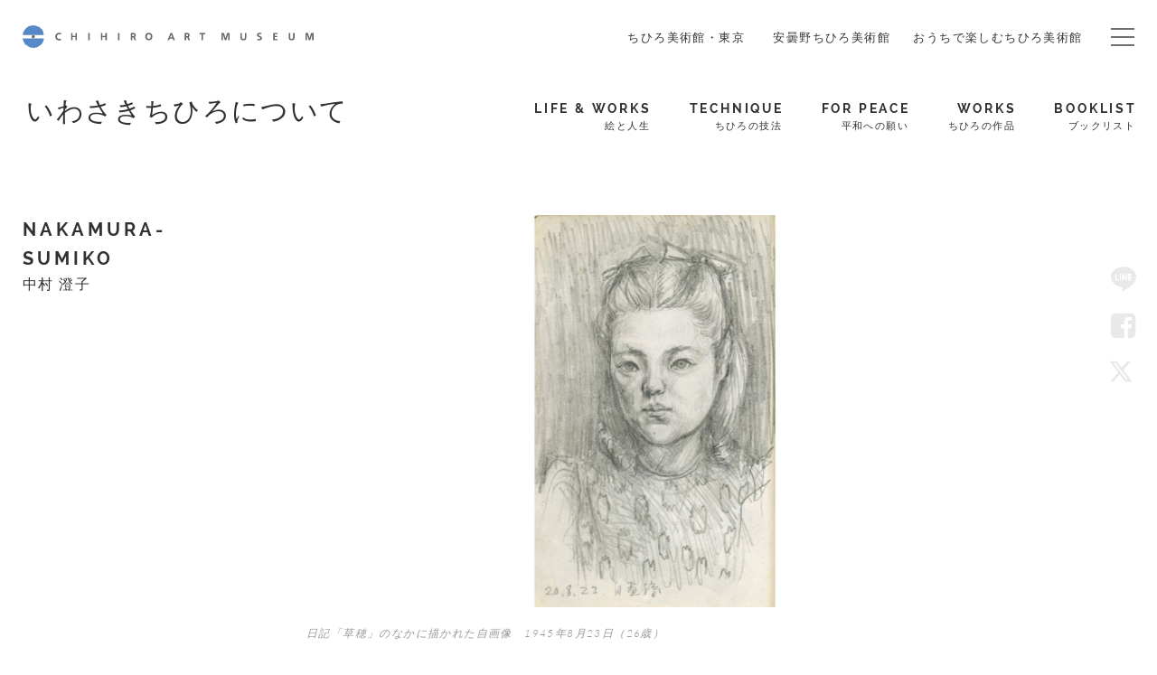

--- FILE ---
content_type: text/css
request_url: https://chihiro.jp/wp-content/themes/chihiro/assets/css/under-chihiro.css
body_size: 330
content:
/*
@mixin containerB($gutter:400px, $grid:$liquid-switch-active) {
	width: 100%;
	max-width: $container-xl;
	margin-right: auto;
	margin-left: auto;
	padding-left:  floor(($gutter / 2));
	padding-right: ceil(($gutter / 2));
	
	@if $grid {
		@include under-xl{
			padding-left: $gutter*.8/2;
			padding-right: $gutter*.8/2;
		}
		@include under-lg{
			padding-left: $gutter*.7/2;
			padding-right: $gutter*.7/2;
		}
		$gutter: $grid-gutter-width;
		@include under-md{
			padding-left: $gutter*.5/2;
			padding-right: $gutter*.5/2;
		}
		@include under-sm{
			padding-left: $gutter*.4/2;
			padding-right: $gutter*.4/2;
		}
		@include under-xs{
			padding-left: $gutter*.3/2;
			padding-right: $gutter*.3/2;
		}
	}
}
%containerB {
	@include containerB;
}

@mixin containerC($gutter:400px, $grid:$liquid-switch-active) {
	width: 100%;
	max-width: $container-xl;
	margin-right: auto;
	margin-left: auto;
	padding-left:  floor(($gutter / 2));
	padding-right: ceil(($gutter / 2));

	@if $grid {
		@include under-xl{
			padding-left: $gutter*.8/2;
			padding-right: $gutter*.8/2;
		}
		@include under-lg{
			padding-left: $gutter*.7/2;
			padding-right: $gutter*.7/2;
		}
		$gutter: 150px;
		@include under-md{
			padding-left: $gutter*.5/2;
			padding-right: $gutter*.5/2;
		}
		@include under-sm{
			padding-left: $gutter*.4/2;
			padding-right: $gutter*.4/2;
		}
		@include under-xs{
			padding-left: $gutter*.3/2;
			padding-right: $gutter*.3/2;
		}
	}
}
%containerC {
	@include containerC;
}


@mixin container_wrapper($grid:$liquid-switch-active) {
	width: 100%;
	@if not $grid {
		min-width: $container-xl;
	}
}
%container_wrapper {
	@include container_wrapper;
}*/
/* line 8, ../sass/under-chihiro.scss */
#museumNav {
  background: #fff;
}
/* line 10, ../sass/under-chihiro.scss */
#museumNav, #museumNav * {
  color: #313131;
}


--- FILE ---
content_type: text/css
request_url: https://chihiro.jp/wp-content/themes/chihiro/assets/css/print.css
body_size: 297
content:
/* line 3, ../sass/print.scss */
html {
  width: 1140px;
  margin: 0 auto;
  font-size: 14px !important;
}

/* line 8, ../sass/print.scss */
body {
  width: 100%;
  padding-top: 0;
}

/* line 13, ../sass/print.scss */
header#header {
  padding-bottom: 0 !important;
}

/* line 16, ../sass/print.scss */
.headerCommon_wrapper {
  position: relative;
}

/* line 19, ../sass/print.scss */
.headerTitle {
  width: 322px !important;
  height: 25px !important;
}

/* line 23, ../sass/print.scss */
.headerTitle_inner, .footerTitle_inner {
  background-image: url(../images/logo.png);
}

/* line 28, ../sass/print.scss */
.content {
  padding-bottom: 0;
}

/* line 32, ../sass/print.scss */
.sidebar {
  float: left;
  position: relative !important;
  padding-top: 0 !important;
  height: auto;
}
/* line 38, ../sass/print.scss */
.sidebarInner {
  overflow: auto;
  height: auto;
}

/* line 44, ../sass/print.scss */
main.main {
  min-height: 0;
}

/* line 48, ../sass/print.scss */
#socialNav {
  display: none;
}
